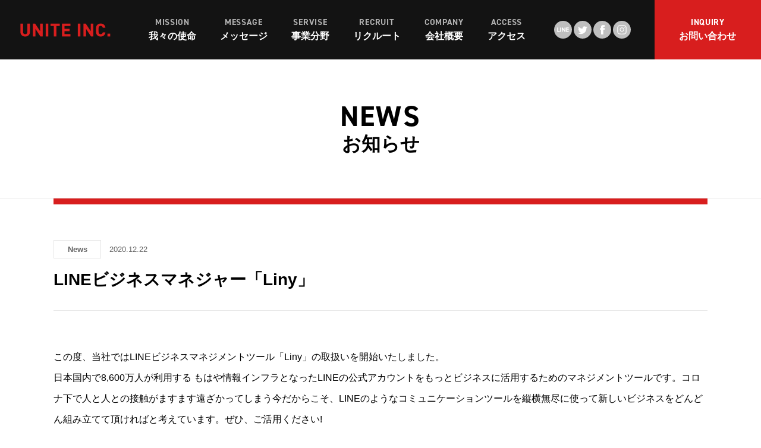

--- FILE ---
content_type: text/html; charset=UTF-8
request_url: https://www.unite-sapporo.jp/news/2020/12/22/57/
body_size: 9929
content:
<!DOCTYPE html>
<html lang="ja" class="ua_pc">
<head prefix="og: http://ogp.me/ns# fb: http://ogp.me/ns/fb# article: http://ogp.me/ns/article#">
<meta charset="UTF-8">

<!-- Google Tag Manager -->
<script>(function(w,d,s,l,i){w[l]=w[l]||[];w[l].push({'gtm.start':
new Date().getTime(),event:'gtm.js'});var f=d.getElementsByTagName(s)[0],
j=d.createElement(s),dl=l!='dataLayer'?'&l='+l:'';j.async=true;j.src=
'https://www.googletagmanager.com/gtm.js?id='+i+dl;f.parentNode.insertBefore(j,f);
})(window,document,'script','dataLayer','GTM-NXMQ77D');</script>
<!-- End Google Tag Manager -->
<title>LINEビジネスマネジャー「Liny」｜お知らせ｜UNITE INC.</title>
<meta name="description" content="この度、当社ではLINEビジネスマネジメントツール「Liny」の取扱いを開始いたしました。 日本国内で8,600万人が利用する もはや情報インフラとなったLINEの公式アカウントをもっとビジネスに活用するためのマネジメントツールです。コロナ下で人と人との接触がますます遠ざかってしまう今だからこそ、LINEのようなコミュニケーションツールを縦横無尽に使って新しいビジネスをどんどん組み立てて頂ければと...">
<meta name="keywords" content="">
<meta name="viewport" content="width=device-width,initial-scale=1.0">
<meta name="format-detection" content="telephone=no">

<!-- font -->
<link rel="stylesheet" href="https://use.typekit.net/cqz0wjo.css">
<!-- /font -->

<!-- css -->
<link href="https://www.unite-sapporo.jp/common/css/template.css?1608540652" rel="stylesheet">
<link href="https://www.unite-sapporo.jp/common/js/magnific/magnific-popup.css?1583592585" rel="stylesheet">
<link href="https://www.unite-sapporo.jp/css/news.css?1593821661" rel="stylesheet">
<link href="https://www.unite-sapporo.jp/css/wp.css?1593812966" rel="stylesheet">
<!-- / css -->

<!-- script -->
<script src="https://www.unite-sapporo.jp/common/js/jquery-3.5.1.min.js" defer></script>
<script src="https://www.unite-sapporo.jp/common/js/site.js?1594084587" defer></script>
<script src="https://www.unite-sapporo.jp/common/js/magnific/jquery.magnific-popup.min.js?1583592585" defer></script>
<script src="https://www.unite-sapporo.jp/common/js/magnific.js?1583592585" defer></script>
<!-- / script -->

<!-- ogp -->
<meta property="og:title" content="LINEビジネスマネジャー「Liny」｜お知らせ｜UNITE INC.">
<meta property="og:type" content="article">
<meta property="og:url" content="https://www.unite-sapporo.jp/news/2020/12/22/57/">
<meta property="og:image" content="https://www.unite-sapporo.jp/ogp.png">
<meta property="og:image:width" content="1200">
<meta property="og:image:height" content="630">
<meta property="og:site_name" content="UNITE INC.">
<meta property="og:description" content="この度、当社ではLINEビジネスマネジメントツール「Liny」の取扱いを開始いたしました。 日本国内で8,600万人が利用する もはや情報インフラとなったLINEの公式アカウントをもっとビジネスに活用するためのマネジメントツールです。コロナ下で人と人との接触がますます遠ざかってしまう今だからこそ、LINEのようなコミュニケーションツールを縦横無尽に使って新しいビジネスをどんどん組み立てて頂ければと...">
<!-- / ogp -->

<link href="https://www.unite-sapporo.jp/news/2020/12/22/57/" rel="canonical">

<script type="application/ld+json">
{"@context":"http:\/\/schema.org","@type":"BreadcrumbList","itemListElement":[{"@type":"ListItem","position":"1","name":"HOME","item":"https:\/\/www.unite-sapporo.jp\/"},{"@type":"ListItem","position":2,"name":"お知らせ","item":"https:\/\/www.unite-sapporo.jp\/news\/"},{"@type":"ListItem","position":3,"name":"LINEビジネスマネジャー「Liny」","item":"https:\/\/www.unite-sapporo.jp\/news\/2020\/12\/22\/57\/"}]}
</script>



</head>


<body class="page-news">


<!-- Google Tag Manager (noscript) -->
<noscript><iframe src="https://www.googletagmanager.com/ns.html?id=GTM-NXMQ77D"
height="0" width="0" style="display:none;visibility:hidden"></iframe></noscript>
<!-- End Google Tag Manager (noscript) -->


<a id="top" tabindex="-1"></a>
<header id="header" class="mw">
	<p class="logo xw"><a href="https://www.unite-sapporo.jp/"><img src="https://www.unite-sapporo.jp/common/images/logo.png" alt="UNITE INC." width="160" height="30"></a></p>

	<p class="nav_btn sp"><a href="#"></a></p>
	<p class="nav_close"></p>

	<nav>
		<ul class="gnav">
			<li><a href="https://www.unite-sapporo.jp/#MISSION"><span>
				<span class="ff_en">MISSION</span>
				<span class="ja">我々の使命</span>
			</span></a></li>
			<li><a href="https://www.unite-sapporo.jp/#MESSAGE"><span>
				<span class="ff_en">MESSAGE</span>
				<span class="ja">メッセージ</span>
			</span></a></li>
			<li><a href="https://www.unite-sapporo.jp/#SERVISE"><span>
				<span class="ff_en">SERVISE</span>
				<span class="ja">事業分野</span>
			</span></a></li>
			<li><a href="https://www.unite-sapporo.jp/#RECRUIT"><span>
				<span class="ff_en">RECRUIT</span>
				<span class="ja">リクルート</span>
			</span></a></li>
			<li><a href="https://www.unite-sapporo.jp/#COMPANY"><span>
				<span class="ff_en">COMPANY</span>
				<span class="ja">会社概要</span>
			</span></a></li>
			<li><a href="https://www.unite-sapporo.jp/#ACCESS"><span>
				<span class="ff_en">ACCESS</span>
				<span class="ja">アクセス</span>
			</span></a></li>
		<!-- /.gnav --></ul>


		<ul class="sns-icon">
			<li><a href="https://page.line.me/795eafsz" target="_blank" class="line"><svg role="img">
				<title>LINE</title>
				<use xmlns:xlink="http://www.w3.org/1999/xlink" xlink:href="https://www.unite-sapporo.jp/common/images/icon.svg#icon-line"></use>
			</svg></a></li>
			<li><a href="https://twitter.com/yuku888" target="_blank" class="tw"><svg role="img">
				<title>twitter</title>
				<use xmlns:xlink="http://www.w3.org/1999/xlink" xlink:href="https://www.unite-sapporo.jp/common/images/icon.svg#icon-tw"></use>
			</svg></a></li>
			<li><a href="https://www.facebook.com/Unite-INC-133892126680560/" target="_blank" class="fb"><svg role="img">
				<title>fafcebook</title>
				<use xmlns:xlink="http://www.w3.org/1999/xlink" xlink:href="https://www.unite-sapporo.jp/common/images/icon.svg#icon-fb"></use>
			</svg></a></li>
			<li><a href="https://www.instagram.com/unite.inc/?hl=ja" target="_blank" class="ig"><svg role="img">
				<title>Instagram</title>
				<use xmlns:xlink="http://www.w3.org/1999/xlink" xlink:href="https://www.unite-sapporo.jp/common/images/icon.svg#icon-ig"></use>
			</svg></a></li>
		<!-- /.sns-icon --></ul>

		<ul class="inq hv_wh">
			<li><a href="https://www.unite-sapporo.jp/inquiry/"><span>
				<span class="ff_en">INQUIRY</span>
				<span class="ja">お問い合わせ</span>
			</span></a></li>
		<!-- /.inq --></ul>
	</nav>
<!-- /#header --></header>

<main role="main" id="container" class="mw">






	<div>
		<div class="page_title">
			<p class="ff_en">NEWS</p>
			<p class="title">お知らせ</p>
		<!-- /.page_title --></div>

		<article class="entry_detail w sp_pd">
			<header>
				<p class="cat">News</p>
				<time>2020.12.22</time>

				<h1>LINEビジネスマネジャー「Liny」</h1>
			</header>

			<div class="entry_body row">
<p>この度、当社ではLINEビジネスマネジメントツール「Liny」の取扱いを開始いたしました。<br />
日本国内で8,600万人が利用する もはや情報インフラとなったLINEの公式アカウントをもっとビジネスに活用するためのマネジメントツールです。コロナ下で人と人との接触がますます遠ざかってしまう今だからこそ、LINEのようなコミュニケーションツールを縦横無尽に使って新しいビジネスをどんどん組み立てて頂ければと考えています。ぜひ、ご活用ください!<br />
<a href="https://www.unite-sapporo.jp/liny/">「Liny」の詳細はこちら</a></p>
			</div>

			<div class="back_btn"><a href="https://www.unite-sapporo.jp/news/" class="box_btn">一覧へ戻る</a></div>
		</article>
	</div>




<!-- /#container --></main>

<footer id="footer" class="mw">
	<p id="pagetop"><a href="#top"></a></p>

	<div class="info xw">
		<p class="logo"><a href="https://www.unite-sapporo.jp/"><img src="https://www.unite-sapporo.jp/common/images/logo_w.png" alt="UNITE INC." width="160" height="30"></a></p>
		<dl class="sns">
			<dt class="ff_en">SNS</dt>
			<dd>

		<ul class="sns-icon">
			<li><a href="https://page.line.me/795eafsz" target="_blank" class="line"><svg role="img">
				<title>LINE</title>
				<use xmlns:xlink="http://www.w3.org/1999/xlink" xlink:href="https://www.unite-sapporo.jp/common/images/icon.svg#icon-line"></use>
			</svg></a></li>
			<li><a href="https://twitter.com/yuku888" target="_blank" class="tw"><svg role="img">
				<title>twitter</title>
				<use xmlns:xlink="http://www.w3.org/1999/xlink" xlink:href="https://www.unite-sapporo.jp/common/images/icon.svg#icon-tw"></use>
			</svg></a></li>
			<li><a href="https://www.facebook.com/Unite-INC-133892126680560/" target="_blank" class="fb"><svg role="img">
				<title>fafcebook</title>
				<use xmlns:xlink="http://www.w3.org/1999/xlink" xlink:href="https://www.unite-sapporo.jp/common/images/icon.svg#icon-fb"></use>
			</svg></a></li>
			<li><a href="https://www.instagram.com/unite.inc/?hl=ja" target="_blank" class="ig"><svg role="img">
				<title>Instagram</title>
				<use xmlns:xlink="http://www.w3.org/1999/xlink" xlink:href="https://www.unite-sapporo.jp/common/images/icon.svg#icon-ig"></use>
			</svg></a></li>
		<!-- /.sns-icon --></ul>
			</dd>
		<!-- /.sns --></dl>
	<!-- /.info --></div>

	<small>Copyright(C) UNITE INC. All Rights Reserved. </small>

<!-- /#footer --></footer>


</body>
</html>


</body>
</html>

--- FILE ---
content_type: text/css
request_url: https://www.unite-sapporo.jp/common/css/template.css?1608540652
body_size: 37213
content:
@charset "utf-8";

body,div,dl,dt,dd,ul,ol,li,h1,h2,h3,h4,h5,h6,pre,form,fieldset,p,blockquote,th,td,main,figure{margin:0;padding:0}table{font-size:100%;font-family:inherit}fieldset,img{border:0}img,svg{vertical-align:middle}address,caption,cite,code,dfn,em,th,var{font-style:normal;font-weight:400}ol,ul{list-style:none}caption,th{text-align:left}h1,h2,h3,h4,h5,h6{font-size:100%}q:before,q:after{content:''}abbr,acronym{border:0}select,input,textarea{font-size:100%}header,footer,nav,main,section,article,figure,aside{display:block}.clearfix:after,.row:after{content:"";display:table;clear:both}.fl{float:left}.fr{float:right}@media screen and (min-width: 769px),print{.pc_fl{float:left}.pc_fr{float:right}}@media screen and (max-width: 768px){.sp_fl{float:left}.sp_fr{float:right}}.tal{text-align:left}.tac{text-align:center}.tar{text-align:right}@media screen and (min-width: 769px),print{.pc_tal{text-align:left}.pc_tac{text-align:center}.pc_tar{text-align:right}}@media screen and (max-width: 768px){.sp_tal{text-align:left}.sp_tac{text-align:center}.sp_tar{text-align:right}}.m00{margin:0!important}.mb00{margin-bottom:0!important}.mb05{margin-bottom:5px!important}.mb08{margin-bottom:8px!important}.mb10{margin-bottom:10px!important}.mb15{margin-bottom:15px!important}.mb20{margin-bottom:20px!important}.mb25{margin-bottom:25px!important}.mb30{margin-bottom:30px!important}.mb35{margin-bottom:35px!important}.mb40{margin-bottom:40px!important}.mb45{margin-bottom:45px!important}.mb50{margin-bottom:50px!important}.mt00{margin-top:0!important}.mt05{margin-top:5px!important}.mt08{margin-top:8px!important}.mt10{margin-top:10px!important}.mt15{margin-top:15px!important}.mt20{margin-top:20px!important}.mt25{margin-top:25px!important}.mt30{margin-top:30px!important}.mt35{margin-top:35px!important}.mt40{margin-top:40px!important}.mt45{margin-top:45px!important}.mt50{margin-top:50px!important}@media screen and (min-width: 769px),print{.pc_m00{margin:0!important}.pc_mb00{margin-bottom:0!important}.pc_mb05{margin-bottom:5px!important}.pc_mb08{margin-bottom:8px!important}.pc_mb10{margin-bottom:10px!important}.pc_mb15{margin-bottom:15px!important}.pc_mb20{margin-bottom:20px!important}.pc_mb25{margin-bottom:25px!important}.pc_mb30{margin-bottom:30px!important}.pc_mb35{margin-bottom:35px!important}.pc_mb40{margin-bottom:40px!important}.pc_mb45{margin-bottom:45px!important}.pc_mb50{margin-bottom:50px!important}.pc_mt00{margin-top:0!important}.pc_mt05{margin-top:5px!important}.pc_mt08{margin-top:8px!important}.pc_mt10{margin-top:10px!important}.pc_mt15{margin-top:15px!important}.pc_mt20{margin-top:20px!important}.pc_mt25{margin-top:25px!important}.pc_mt30{margin-top:30px!important}.pc_mt35{margin-top:35px!important}.pc_mt40{margin-top:40px!important}.pc_mt45{margin-top:45px!important}.pc_mt50{margin-top:50px!important}}@media screen and (max-width: 768px){.sp_m00{margin:0!important}.sp_mb00{margin-bottom:0!important}.sp_mb05{margin-bottom:5px!important}.sp_mb08{margin-bottom:8px!important}.sp_mb10{margin-bottom:10px!important}.sp_mb15{margin-bottom:15px!important}.sp_mb20{margin-bottom:20px!important}.sp_mb25{margin-bottom:25px!important}.sp_mb30{margin-bottom:30px!important}.sp_mb35{margin-bottom:35px!important}.sp_mb40{margin-bottom:40px!important}.sp_mb45{margin-bottom:45px!important}.sp_mb50{margin-bottom:50px!important}.sp_mt00{margin-top:0!important}.sp_mt05{margin-top:5px!important}.sp_mt08{margin-top:8px!important}.sp_mt10{margin-top:10px!important}.sp_mt15{margin-top:15px!important}.sp_mt20{margin-top:20px!important}.sp_mt25{margin-top:25px!important}.sp_mt30{margin-top:30px!important}.sp_mt35{margin-top:35px!important}.sp_mt40{margin-top:40px!important}.sp_mt45{margin-top:45px!important}.sp_mt50{margin-top:50px!important}}.p00{padding:0!important}.pb00{padding-bottom:0!important}.pb05{padding-bottom:5px!important}.pb08{padding-bottom:8px!important}.pb10{padding-bottom:10px!important}.pb15{padding-bottom:15px!important}.pb20{padding-bottom:20px!important}.pb25{padding-bottom:25px!important}.pb30{padding-bottom:30px!important}.pb35{padding-bottom:35px!important}.pb40{padding-bottom:40px!important}.pb45{padding-bottom:45px!important}.pb50{padding-bottom:50px!important}.pt00{padding-top:0!important}.pt05{padding-top:5px!important}.pt08{padding-top:8px!important}.pt10{padding-top:10px!important}.pt15{padding-top:15px!important}.pt20{padding-top:20px!important}.pt25{padding-top:25px!important}.pt30{padding-top:30px!important}.pt35{padding-top:35px!important}.pt40{padding-top:40px!important}.pt45{padding-top:45px!important}.pt50{padding-top:50px!important}@media screen and (min-width: 769px),print{.pc_p00{padding:0!important}.pc_pb00{padding-bottom:0!important}.pc_pb05{padding-bottom:5px!important}.pc_pb08{padding-bottom:8px!important}.pc_pb10{padding-bottom:10px!important}.pc_pb15{padding-bottom:15px!important}.pc_pb20{padding-bottom:20px!important}.pc_pb25{padding-bottom:25px!important}.pc_pb30{padding-bottom:30px!important}.pc_pb35{padding-bottom:35px!important}.pc_pb40{padding-bottom:40px!important}.pc_pb45{padding-bottom:45px!important}.pc_pb50{padding-bottom:50px!important}.pc_pt00{padding-top:0!important}.pc_pt05{padding-top:5px!important}.pc_pt08{padding-top:8px!important}.pc_pt10{padding-top:10px!important}.pc_pt15{padding-top:15px!important}.pc_pt20{padding-top:20px!important}.pc_pt25{padding-top:25px!important}.pc_pt30{padding-top:30px!important}.pc_pt35{padding-top:35px!important}.pc_pt40{padding-top:40px!important}.pc_pt45{padding-top:45px!important}.pc_pt50{padding-top:50px!important}}@media screen and (max-width: 768px){.sp_p00{padding:0!important}.sp_pb00{padding-bottom:0!important}.sp_pb05{padding-bottom:5px!important}.sp_pb08{padding-bottom:8px!important}.sp_pb10{padding-bottom:10px!important}.sp_pb15{padding-bottom:15px!important}.sp_pb20{padding-bottom:20px!important}.sp_pb25{padding-bottom:25px!important}.sp_pb30{padding-bottom:30px!important}.sp_pb35{padding-bottom:35px!important}.sp_pb40{padding-bottom:40px!important}.sp_pb45{padding-bottom:45px!important}.sp_pb50{padding-bottom:50px!important}.sp_pt00{padding-top:0!important}.sp_pt05{padding-top:5px!important}.sp_pt08{padding-top:8px!important}.sp_pt10{padding-top:10px!important}.sp_pt15{padding-top:15px!important}.sp_pt20{padding-top:20px!important}.sp_pt25{padding-top:25px!important}.sp_pt30{padding-top:30px!important}.sp_pt35{padding-top:35px!important}.sp_pt40{padding-top:40px!important}.sp_pt45{padding-top:45px!important}.sp_pt50{padding-top:50px!important}}


/* ========================================================
	template.css => テンプレート用CSS
======================================================== */
html {
	font-size: 62.5%;
}
body {
	background-color: #fff;
	font-size: 10px;
	font-size: 1rem;
	line-height: 1.8;
	color: #000000;
	word-wrap: break-word;
	overflow-wrap: break-word;

	font-family: "游ゴシック", YuGothic, "Hiragino Kaku Gothic ProN", "ヒラギノ角ゴ ProN", "Hiragino Kaku Gothic Pro", "ヒラギノ角ゴ Pro W3", "メイリオ", "Meiryo", Verdana, Arial, Helvetica, sans-serif;
	font-weight: 400;
	-webkit-text-size-adjust: 100%;
	text-size-adjust: 100%;
}
*,
*::before,
*::after {
	-webkit-box-sizing: border-box;
	-moz-box-sizing: border-box;
	box-sizing: border-box;
}

table {
	border-collapse: collapse;
	border-spacing: 0;
	line-height: 1.8;
}
a[href] {
	color: #000000;
	text-decoration: underline;
	outline: none;
}
a[href]:hover {
	text-decoration: none;
}
a[href].a_reverse,
.a_reverse a[href] {
	text-decoration: none;
}
@media screen and (min-width: 769px) {
	a[href].a_reverse:hover,
	.a_reverse a[href]:hover {
		text-decoration: underline;
	}
}

a[href^="http"],
a[href^="mailto:"] {
	/*display: inline-block;*/
	word-break: break-all;
	word-wrap : break-word;
	overflow-wrap : break-word;
}

label {
	cursor: pointer;
}
input, select, textarea, button {
	-webkit-appearance: none;
	-moz-appearance: none;
	appearance: none;
	max-width: 100%;
	margin: 0;
	border-radius: 0;
	vertical-align: middle;
	font-family: inherit;
	outline: none;
	font-size: 100%;
}
::-webkit-input-placeholder {
	color: #ccc;
}
:-ms-input-placeholder {
	color: #ccc;
}
::-moz-placeholder {
	color: #ccc;
}
select::-ms-expand {
	display: none;
}

button {
	cursor: pointer;
}
iframe {
	max-width: 100%;
	vertical-align: middle;
}

.hidden {
	display: none;
}
.slick-slider * {
	outline: none;
}
@media screen and (min-width: 769px), print {
}
@media screen and (max-width: 768px) {
	body {
		font-family: "Hiragino Kaku Gothic ProN", "ヒラギノ角ゴ ProN", "Hiragino Kaku Gothic Pro", "ヒラギノ角ゴ Pro W3", "メイリオ", "Meiryo", Verdana, Arial, Helvetica, sans-serif;
	}
	img {
		max-width: 100%;
		height: auto;
	}
}


/* pc / sp
============================================================================================================ */
.sp,
.sps {
	display: none !important;
}
@media screen and (min-width: 769px), print {
	.pc_break {
		position: relative;
		display: block;
		height: 0;
		overflow: hidden;
	}
	.pc_hidden {
		position: relative;
		overflow: hidden;
		display: block;
		height: 0;
	}
}
@media screen and (max-width: 768px) {
	.pc {
		display: none !important;
	}
	.sp {
		display: block !important;
	}
	img.sp, span.sp, br.sp, em.sp, strong.sp {
		display: inline !important;
	}
	td.sp, th.sp {
		display: table-cell !important;
	}
	.sp_break {
		position: relative;
		display: block;
		height: 0;
		overflow: hidden;
	}
}
@media screen and (max-width: 370px) {
	.sps {
		display: block !important;
	}
	img.sps, spsan.sps, br.sps, em.sps, strong.sps {
		display: inline !important;
	}
	.sps_non {
		display: none !important;
	}
}

/* transition
============================================================================================================ */
@media screen and (min-width: 769px) {
	body.init a[href],
	body.init a[href]::before,
	body.init a[href]::after,
	body.init button,
	body.init button::before,
	body.init button::after,
	body.init .basic_trs,
	body.init .basic_trs::before,
	body.init .basic_trs::after,
	body.init .basic_trs *,
	body.init .basic_trs *::before,
	body.init .basic_trs *::after {
		-webkit-transition: color 0.2s ease-in-out, background 0.2s ease-in-out, border 0.2s ease-in-out, opacity 0.2s ease-in-out;
		-o-transition: color 0.2s ease-in-out, background 0.2s ease-in-out, border 0.2s ease-in-out, opacity 0.2s ease-in-out;
		transition: color 0.2s ease-in-out, background 0.2s ease-in-out, border 0.2s ease-in-out, opacity 0.2s ease-in-out;
	}
	body.init a svg {
		-webkit-transition: fill 0.2s ease-in-out;
		-o-transition: fill 0.2s ease-in-out;
		transition: fill 0.2s ease-in-out;
	}
}


/* font family
============================================================================================================ */
.ff_en {
	font-family: din-2014, sans-serif;
	font-weight: 700;
	font-style: normal;
}


/* color
============================================================================================================ */
.c_theme {
}

/* font
============================================================================================================ */
.fwb {
	font-weight: bold;
}
.fwn {
	font-weight: normal;
}


/* display
============================================================================================================ */
.db {
	display: block;
}
.dib {
	display: inline-block;
}

/* position
============================================================================================================ */
.pos-r {
	position: relative;
}

/* object-fit
============================================================================================================ */
img.of {
	object-fit: cover;
}

/* hover
============================================================================================================ */
@media screen and (min-width: 769px), print {
	a.hv_wh,
	button.hv_wh,
	a .hv_wh,
	.hv_wh a {
		position: relative;
		display: inline-block;
		vertical-align: middle;
		overflow: hidden;
	}
	a.hv_wh::after,
	button.hv_wh::after,
	a .hv_wh::after,
	.hv_wh a::after {
		content: "";
		position: absolute;
		left: 0;
		right: 0;
		top: 0;
		bottom: 0;
		background-color: rgba(255,255,255,0);
		z-index: 3;
	}
	body.init a.hv_wh::after,
	body.init button.hv_wh::after,
	body.init a .hv_wh::after,
	body.init .hv_wh a::after {
		-webkit-transition: background 0.2s;
		-o-transition: background 0.2s;
		transition: background 0.2s;
	}
	a[href].hv_wh:hover::after,
	button.hv_wh:hover::after,
	a[href]:hover .hv_wh::after,
	.hv_wh a[href]:hover::after {
		background-color: rgba(255,255,255,0.3);
	}
	a[href].hv_wh.a20:hover::after,
	button.hv_wh.a20:hover::after,
	a[href]:hover .hv_wh.a20::after,
	.hv_wh.a20 a[href]:hover::after {
		background-color: rgba(255,255,255,0.2);
	}
	a[href].hv_wh.a10:hover::after,
	button.hv_wh.a10:hover::after,
	a[href]:hover .hv_wh.a10::after,
	.hv_wh.a10 a[href]:hover::after {
		background-color: rgba(255,255,255,0.1);
	}

	body.init a[href] .hv_op {
		-webkit-transition: opacity 0.2s;
		-o-transition: opacity 0.2s;
		transition: opacity 0.2s;
	}
	a[href].hv_op:hover,
	a[href]:hover .hv_op,
	button.hv_op:hover,
	.hv_op a[href]:hover {
		opacity: 0.7;
	}
	a[href].hv_op.a20:hover,
	a[href]:hover .hv_op.a20,
	.hv_op.a20 a[href]:hover {
		opacity: 0.8;
	}
	a[href].hv_op.a10:hover,
	a[href]:hover .hv_op.a10,
	.hv_op.a10 a[href]:hover {
		opacity: 0.9;
	}
	a[href].hv_op.a50:hover,
	a[href]:hover .hv_op.a50,
	.hv_op.a50 a[href]:hover {
		opacity: 0.5;
	}
}

.hv_zoom {
	position: relative;
	display: block;
	overflow: hidden;
}
.hv_zoom > * {
	position: absolute;
	top: 0;
	right: 0;
	left: 0;
	bottom: 0;
	background-repeat: no-repeat;
	background-position: 50%;
	-webkit-background-size: cover;
	background-size: cover;
}
@media screen and (min-width: 769px), print {
	body.init a[href].hv_zoom > *,
	body.init a[href] .hv_zoom > * {
		-webkit-transition: -webkit-transform 0.6s, opacity .3s;
		-o-transition: -o-transform 0.6s, opacity .3s;
		transition: transform 0.6s, opacity .3s;
	}
	a[href]:hover .hv_zoom.s > * {
		-webkit-transform: scale(1.03);
		-ms-transform: scale(1.03);
		-o-transform: scale(1.03);
		transform: scale(1.03);
	}
	a[href]:hover.hv_zoom > *,
	a[href]:hover .hv_zoom > * {
		-webkit-transform: scale(1.05);
		-ms-transform: scale(1.05);
		-o-transform: scale(1.05);
		transform: scale(1.05);
	}
}


/* target
============================================================================================================ */
.target {
	display: block;
	position: relative;
	width: 1px;
	top: -80px;
}
.target.pt {
	top: -100px;
}
@media screen and (max-width: 768px) {
	.target {
		top: -50px;
	}
	.target.pt {
		top: -70px;
	}
}



/* w
============================================================================================================ */
.w {
	position: relative;
}
@media screen and (min-width: 769px), print {
	.w {
		width: 1100px;
		margin: 0 auto;
	}
	.mw {
		min-width: 1140px;
	}
	.xw {
		position: relative;
		max-width: 1430px;
		padding-left: 30px;
		padding-right: 30px;
		margin: 0 auto;
	}
}
@media screen and (max-width: 768px) {
}


/* spパディング
============================================================================================================ */
@media screen and (max-width: 768px) {
	.sp_pd {
		padding-left: 5vw !important;
		padding-right: 5vw !important;
	}
	.sp_full {
		margin-left: -5vw !important;
		margin-right: -5vw !important;
	}
	.sp_full_l {
		margin-left: -5vw !important;
	}
	.sp_full_r {
		margin-right: -5vw !important;
	}
}

/* sns-icon
============================================================================================================ */
.sns-icon {
	display: -webkit-flex;
	display: -moz-flex;
	display: -ms-flex;
	display: -o-flex;
	display: flex;
	justify-content: center;
}
.sns-icon li {
	margin-left: 3px;
}
.sns-icon a {
	display: -webkit-flex !important;
	display: -moz-flex !important;
	display: -ms-flex !important;
	display: -o-flex !important;
	display: flex !important;
	justify-content: center;
	-ms-align-items: center;
	align-items: center;
	width: 30px !important;
	height: 30px !important;
	padding: 0 !important;
	background-color: #bfbfbf;
	border-radius: 100%;
}
.sns-icon a svg {
	width: 16px;
	height: 16px;
	fill: #fff;
}
.sns-icon a.line svg {
	width: 20px;
	height: 20px;
}
.sns-icon a.no-link {
	opacity: .5;
}
@media screen and (min-width: 769px), print {
	.sns-icon a[href].line:hover {
		background-color: #1dcd00 !important;
	}
	.sns-icon a[href].tw:hover {
		background-color: #00acee !important;
	}
	.sns-icon a[href].fb:hover {
		background-color: #3b5998 !important;
	}
	.sns-icon a[href].ig:hover {
		background-color: #d93177 !important;
	}
}


/* header
============================================================================================================ */
#header {
	position: fixed;
	top: 0;
	left: 0;
	right: 0;
	background-color: #131313;
	z-index: 1000;
}
@media print {
	#header {
		position: absolute;
	}
}
@media screen and (min-width: 769px), print {
	#header {
		-webkit-transform: translate3d(0, 0, 0);
		-ms-transform: translate3d(0, 0, 0);
		-o-transform: translate3d(0, 0, 0);
		transform: translate3d(0, 0, 0);
	}
	#header .logo {
		display: -webkit-flex;
		display: -moz-flex;
		display: -ms-flex;
		display: -o-flex;
		display: flex;
		-ms-align-items: center;
		align-items: center;
		height: 100px;
		padding-left: 20px;
	}
	#header .logo a {
	}

	#header nav {
		position: absolute;
		top: 0;
		right: 0;
		display: -webkit-flex;
		display: -moz-flex;
		display: -ms-flex;
		display: -o-flex;
		display: flex;
	}
	#header nav ul {
		display: -webkit-flex;
		display: -moz-flex;
		display: -ms-flex;
		display: -o-flex;
		display: flex;
	}
	#header nav ul li {
		position: relative;
		display: -webkit-flex;
		display: -moz-flex;
		display: -ms-flex;
		display: -o-flex;
		display: flex;
		-ms-align-items: center;
		align-items: center;
		height: 100px;
	}
	#header nav ul a {
		position: relative;
		display: -webkit-flex;
		display: -moz-flex;
		display: -ms-flex;
		display: -o-flex;
		display: flex;
		-ms-align-items: center;
		align-items: center;
		justify-content: center;
		padding: 0 15px;
		height: 100%;
		text-decoration: none;
		font-weight: bold;
		font-size: 1.6rem;
		line-height: 1.4;
		color: #fff;
		text-align: center;
	}
	#header nav ul a .ff_en {
		display: block;
		margin-bottom: 3px;
		color: #b2b2b2;
		font-size: 1.4rem;
		letter-spacing: .05em;
	}
	#header nav .gnav a::after {
		content: "";
		position: absolute;
		right: 15px;
		left: 15px;
		top: 50%;
		margin-top: 30px;
		border-bottom: 2px solid;
		-webkit-transition: -webkit-transform .2s, opacity .2s;
		-o-transition: -o-transform .2s, opacity .2s;
		transition: transform .2s, opacity .2s;
		opacity: 0;
		pointer-events: none;
	}
	#header nav .gnav a[href]:hover::after,
	#header nav .gnav a[href].current::after {
		-webkit-transform: translateY(-5px);
		-ms-transform: translateY(-5px);
		-o-transform: translateY(-5px);
		transform: translateY(-5px);
		opacity: 1;
	}
	#header nav .sns-icon {
		margin-left: 15px;
	}
	#header nav .inq {
		margin-left: 20px;
	}
	#header nav .inq a {
		min-width: 150px;
		max-width: 230px;
		width: 13vw;
		background-color: #d81e1e;
		color: #fff;
	}
	#header nav .inq a .ff_en {
		color: #fff;
	}
}
@media screen and (min-width: 1200px) {
	#header nav .gnav a {
		padding: 0 18px;
	}
	#header nav .gnav a::after {
		right: 18px;
		left: 18px;
	}
}
@media screen and (min-width: 1240px) {
	#header .logo {
		padding-left: 30px;
	}
	#header nav .sns-icon {
		margin-left: 25px;
	}
	#header nav .inq {
		margin-left: 30px;
	}
}
@media screen and (min-width: 1280px) {
	#header nav .gnav a {
		padding: 0 20px;
	}
	#header nav .gnav a::after {
		right: 20px;
		left: 20px;
	}
	#header nav .inq a {
		width: 14vw;
	}
	#header nav .inq {
		margin-left: 40px;
	}
}
@media screen and (min-width: 1320px) {
	#header nav .gnav a {
		padding: 0 22px;
	}
	#header nav .gnav a::after {
		right: 22px;
		left: 22px;
	}
}
@media screen and (min-width: 1360px) {
	#header nav .gnav a {
		padding: 0 25px;
	}
	#header nav .gnav a::after {
		right: 25px;
		left: 25px;
	}
}
@media screen and (min-width: 1400px) {
	#header nav .inq {
		margin-left: 50px;
	}
	#header nav .inq a {
		width: 15vw;
	}
}
@media screen and (min-width: 769px) {
	body.init #header .logo,
	body.init #header nav ul li {
		-webkit-transition: height 0.3s;
		-o-transition: height 0.3s;
		transition: height 0.3s;
	}
	body.init.head-min #header .logo,
	body.init.head-min #header nav ul li {
		-webkit-transition: height 0.5s ease-in-out;
		-o-transition: height 0.5s ease-in-out;
		transition: height 0.5s ease-in-out;
	}
	.head-min #header .logo,
	.head-min #header nav ul li {
		height: 80px;
	}
	.head-min #header nav ul a {
		color: #fff;
	}
}
@media screen {
	body.init #header {
		transition: background 0.3s;
	}
	body.init.head-min #header {
		-webkit-transition: background 0.5s ease-in-out;
		-o-transition: background 0.5s ease-in-out;
		transition: background 0.5s ease-in-out;
	}
	.head-min #header {
		background-color: #131313;
	}
}

@media screen and (max-width: 768px) {
	#header {
		height: 50px;
	}
	#header .logo {
		position: relative;
		float: left;
		z-index: 3;
	}
	#header .logo a {
		display: -webkit-flex;
		display: -moz-flex;
		display: -ms-flex;
		display: -o-flex;
		display: flex;
		-ms-align-items: center;
		align-items: center;
		height: 50px;
		padding: 0 15px;
	}
	#header .logo a img {
	}

	/* nav_btn */
	#header .nav_btn {
		position: absolute;
		right: 0;
		top: 0;
		width: 50px;
		height: 50px;
		z-index: 1000;
	}
	#header .nav_btn a {
		position: relative;
		display: block;
		height: 50px;
	}
	#header .nav_btn:before,
	#header .nav_btn a::before,
	#header .nav_btn a::after {
		content: "";
		position: absolute;
		left: 50%;
		top: 50%;
		width: 24px;
		margin-top: -1px;
		margin-left: -12px;
		border-top: 2px solid #d81e1e;
	}
	body.init #header .nav_btn:before,
	body.init #header .nav_btn a::before,
	body.init #header .nav_btn a::after {
		-webkit-transition: all 0.3s ease-in-out;
		-o-transition: all 0.3s ease-in-out;
		transition: all 0.3s ease-in-out;
	}
	#header .nav_btn a::before {
		-webkit-transform: translateY(-7px);
		-ms-transform: translateY(-7px);
		-o-transform: translateY(-7px);
		transform: translateY(-7px);
	}
	#header .nav_btn a::after {
		-webkit-transform: translateY(7px);
		-ms-transform: translateY(7px);
		-o-transform: translateY(7px);
		transform: translateY(7px);
	}
	#header .nav_close {
		position: fixed;
		top: 0;
		right: 0;
		left: 0;
		background-color: rgba(0,0,0,.3);
		opacity: 0;
		pointer-events: none;
		z-index: 900;
	}

	/* nav_btn open */
	#header.open .nav_btn::before,
	#header.open .nav_btn a::before,
	#header.open .nav_btn a::after {
		border-color: #fff !important;
	}
	#header.open .nav_btn::before {
		opacity: 0;
	}
	#header.open .nav_btn a::before {
		-webkit-transform: translateY(0) rotate(45deg);
		-ms-transform: translateY(0) rotate(45deg);
		transform: translateY(0) rotate(45deg);
	}
	#header.open .nav_btn a::after {
		-webkit-transform: translateY(0) rotate(-45deg);
		-ms-transform: translateY(0) rotate(-45deg);
		transform: translateY(0) rotate(-45deg);
	}
	#header.open .nav_close {
		opacity: 1;
		overflow-y: scroll;
		-webkit-overflow-scrolling: touch;
		pointer-events: auto;
	}

	/* showed */
	#header.showed .nav_close {
		bottom: 0;
		-webkit-transition: opacity .3s;
		-o-transition: opacity .3s;
		transition: opacity .3s;
	}

	/* nav */
	#header nav {
		position: fixed;
		top: 0;
		right: 0;
		bottom: 0;
		display: -webkit-flex;
		display: -moz-flex;
		display: -ms-flex;
		display: -o-flex;
		display: flex;
		-webkit-flex-direction: column;
		-moz-flex-direction: column;
		-ms-flex-direction: column;
		-o-flex-direction: column;
		flex-direction: column;
		width: 220px;
		padding: 40px 0 30px;
		background-color: #d81e1e;
		overflow-y: scroll;
		-webkit-overflow-scrolling: touch;
		-webkit-transform: translateX(110%);
		-ms-transform: translateX(110%);
		-o-transform: translateX(110%);
		transform: translateX(110%);
		z-index: 999;
	}
	body.init #header nav {
		-webkit-transition: -webkit-transform 0.4s ease-in-out;
		-o-transition: -o-transform 0.4s ease-in-out;
		transition: transform 0.4s ease-in-out;
	}
	/* open */
	#header.open nav {
		-webkit-transform: translateX(0%);
		-ms-transform: translateX(0%);
		-o-transform: translateX(0%);
		transform: translateX(0%);
	}

	#header nav ul a {
		display: block;
		padding: 15px 0;
		text-decoration: none;
		font-weight: bold;
		font-size: 1.5rem;
		line-height: 1.4;
		color: #fff;
		text-align: center;
	}
	#header nav ul a .ff_en {
		display: block;
		margin-bottom: 3px;
		color: #fff;
		font-size: 1.2rem;
		letter-spacing: .05em;
	}
	#header nav .gnav li::after {
		content: "";
		display: block;
		margin: auto;
		width: 30px;
		margin: auto;
		border-top: 1px solid rgba(255,255,255,.2);
	}
	#header nav .sns-icon {
		margin-top: 30px;
		-webkit-order: 3;
		-moz-order: 3;
		-ms-order: 3;
		-o-order: 3;
		order: 3;
	}
	#header nav .sns-icon li {
		margin: 0 4px;
	}
	#header nav .sns-icon li a {
		background-color: #131313;
	}
}


/* footer
============================================================================================================ */
#footer {
	position: relative;
	margin-top: 120px;
	background-color: #2c2c2c;
}
@media screen and (min-width: 769px), print {
}
@media screen and (max-width: 768px) {
	#footer {
		margin-top: 50px;
	}
}


/* ページトップ
------------------------------------------------------------- */
@media print {
	#pagetop {
		display: none;
	}
}
@media screen and (min-width: 769px) {
}
@media screen and (max-width: 768px) {
}


/* info
------------------------------------------------------------- */
#footer .info .sns {
	display: -webkit-flex;
	display: -moz-flex;
	display: -ms-flex;
	display: -o-flex;
	display: flex;
	-ms-align-items: center;
	align-items: center;
}
#footer .info .sns dt {
	margin-right: 30px;
	font-size: 2.5rem;
	color: #fff;
	line-height: 1;
}
@media screen and (min-width: 769px), print {
	#footer .info {
		display: -webkit-flex;
		display: -moz-flex;
		display: -ms-flex;
		display: -o-flex;
		display: flex;
		justify-content: space-between;
		-ms-align-items: center;
		align-items: center;
		padding-top: 30px;
		padding-bottom: 30px;
	}
}
@media screen and (max-width: 768px) {
	#footer .info {
		padding: 20px ;
		text-align: center;
	}
	#footer .info .sns {
		margin-top: 20px;
		justify-content: center;
	}
	#footer .info .sns dt {
		margin-right: 10px;
		font-size: 2rem;
	}
}


/* small
------------------------------------------------------------- */
#footer small {
	display: block;
	padding: 20px;
	background-color: #262626;
	font-size: 1.3rem;
	color: #b5b5b5;
	text-align: center;
	font-weight: bold;
}
@media screen and (max-width: 768px) {
	#footer small {
		padding: 15px 0;
		font-size: 1rem;
	}
}



/* container
============================================================================================================ */
#container {
	position: relative;
	padding-top: 100px;
	font-size: 1.6rem;
	line-height: 2;
}
#container::before,
#container::after {
	content: "";
	display: table;
	clear: both;
}
@media screen and (max-width: 768px) {
	#container {
		padding-top: 50px;
		font-size: 1.3rem;
	}
}


/* ===================================================================================================================

	パーツ

=================================================================================================================== */

/* pd_block
============================================================================================================ */
.pd_block {
	padding: 100px 0;
}
@media screen and (max-width: 768px) {
	.pd_block {
		padding: 40px 0;
	}
}


/* page_title
============================================================================================================ */
.page_title {
	position: relative;
	margin-bottom: 70px;
	padding: 70px 0;
	background: #fff;
	border-bottom: 1px solid #e7e7e7;
	text-align: center;
	line-height: 1.3;
	font-size: 3.2rem;
	font-weight: bold;
}
.page_title .ff_en {
	font-size: 4.8rem;
	line-height: 1.1;
	letter-spacing: .05em;
}
.page_title::after {
	content: "";
	position: absolute;
	bottom: -11px;
	border-top: 10px solid #d81e1e;
}
@media screen and (min-width: 769px), print {
	.page_title::after {
		right: 50%;
		width: 1100px;
		margin-right: -550px;
	}
}
@media screen and (max-width: 768px) {
	.page_title {
		margin-bottom: 40px;
		padding: 30px 0;
		font-size: 2rem;
	}
	.page_title .ff_en {
		font-size: 3.4rem;
	}
	.page_title::after {
		right: 5vw;
		left: 5vw;
		bottom: -6px;
		border-top-width: 5px;
	}
}

/* title
============================================================================================================ */
/* en_title */
.en_title {
	margin-bottom: 30px;
	text-align: center;
	line-height: 1.3;
	font-size: 1.2rem;
	letter-spacing: 0.1em;
	color: #A9A9A9;
}
.en_title .ff_min {
	margin-bottom: 15px;
	font-size: 2.6rem;
	color: #000;
}
@media screen and (min-width: 769px), print {
}
@media screen and (max-width: 768px) {
	.en_title {
	}
}

/* lead_text */
.lead_text {
	margin-bottom: 50px;
	font-size: 2.4rem;
	line-height: 1.7;
	text-align: center;
	font-weight: normal;
}
.lead_text.tal {
	margin-bottom: 30px;
	text-align: left;
}
@media screen and (max-width: 768px) {
	.lead_text {
		margin-bottom: 40px;
		text-align: left;
		font-size: 2.2rem;
	}
}


/* para_section (paragraph section)
============================================================================================================ */
.para_section > * + * {
	margin-top: 1.2em;
}


/* entry_list
============================================================================================================ */
.entry_list {
	line-height: 1.6;
	font-size: 1.3rem;
}
.entry_list li {
	margin-bottom: 10px;
	border-bottom: 1px solid #e7e7e7;
}
.entry_list a {
	display: block;
	padding: 15px 0;
	text-decoration: none;
	color: #666666;
}
.entry_list a .cat {
	position: relative;
	width: 80px;
	padding: 5px;
	text-align: center;
	border: 1px solid #e6e6e6;
	font-weight: bold;
}
.entry_list a .time {
	padding: 6px 0;
}
.entry_list a .title {
	color: #000;
	font-size: 1.8rem;
}
@media screen and (min-width: 769px), print {
	.entry_list a {
		display: -webkit-flex;
		display: -moz-flex;
		display: -ms-flex;
		display: -o-flex;
		display: flex;
		-ms-align-items: flex-start;
		align-items: flex-start;
	}
	.entry_list a .time {
		width: 110px;
		text-align: center;
	}
	.entry_list a .title {
		width: calc(100% - 80px - 110px);
		padding-left: 20px;
	}
	.entry_list a[href]:hover .title {
		text-decoration: underline;
	}
}
@media screen and (max-width: 768px) {
	.entry_list a {
		padding: 15px 0;
	}
	.entry_list a .cat {
		margin-right: 10px;
		display: inline-block;
		padding: 3px;
		font-size: 1.2rem;
	}
	.entry_list a .time {
		display: inline-block;
		font-size: 1.2rem;
	}
	.entry_list a .title {
		display: block;
		margin-top: 5px;
		font-size: 1.4rem;
	}
}



/* table
============================================================================================================ */
.basic_table {
	width: 100%;
	table-layout: fixed;
}
.basic_table tr:nth-child(odd) {
	background-color: #f0f4f7;
}
.basic_table th,
.basic_table td {
	padding: 8px 30px;
	vertical-align: top;
}
.basic_table th {
	padding-right: 0;
}
.basic_table.th15 th {
	width: 15%;
}
.basic_table.th20 th {
	width: 20%;
}
.basic_table.th25 th {
	width: 25%;
}
.basic_table.th30 th {
	width: 30%;
}
@media screen and (max-width: 768px) {
	.basic_table th,
	.basic_table td {
		padding: 8px 20px;
	}
	.basic_table th {
		padding-right: 0;
	}
	.basic_table.sp_th15 th {
		width: 15%;
	}
	.basic_table.sp_th20 th {
		width: 20%;
	}
	.basic_table.sp_th25 th {
		width: 25%;
	}
	.basic_table.sp_th30 th {
		width: 30%;
	}
}


/* box_btn
============================================================================================================ */
button.box_btn,
a.box_btn,
a .box_btn {
	position: relative;
	display: block;
	max-width: 100%;
	width: 180px;
	padding: 10px;
	margin: auto;
	background-color: #4d4d4d;
	border: 1px solid #4d4d4d;
	text-decoration: none;
	text-align: center;
	color: #fff;
	font-size: 1.4rem;
	line-height: 1.5;
	font-weight: bold;
}
button.box_btn {
	display: inline-block;
}
.box_btn.bd {
	background-color: transparent;
	border-color: #fff;
	color: #fff;
}
.box_btn.red {
	background-color: #d81e1e;
	border-color: #d81e1e;
	color: #fff;
}
@media screen and (min-width: 769px), print {
	body.init a .box_btn {
		-webkit-transition: color 0.2s ease-in-out, background 0.2s ease-in-out, border 0.2s ease-in-out, opacity 0.2s ease-in-out;
		-o-transition: color 0.2s ease-in-out, background 0.2s ease-in-out, border 0.2s ease-in-out, opacity 0.2s ease-in-out;
		transition: color 0.2s ease-in-out, background 0.2s ease-in-out, border 0.2s ease-in-out, opacity 0.2s ease-in-out;
	}
	button.box_btn:hover,
	a[href].box_btn:hover,
	a[href]:hover .box_btn {
		background-color: #fff;
		color: #000;
	}
	button.box_btn.red:hover,
	a[href].box_btn.red:hover,
	a[href]:hover .box_btn.red {
		background-color: #fff;
		color: #d81e1e;
	}
}
@media screen and (max-width: 768px) {
	button.box_btn,
	a.box_btn,
	a .box_btn {
		font-size: 1.3rem;
	}
}

.btn_group {
	margin-top: 80px;
}
.btn_group.mts {
	margin-top: 30px;
}
@media screen and (min-width: 769px), print {
	.btn_group {
		display: -webkit-flex;
		display: -moz-flex;
		display: -ms-flex;
		display: -o-flex;
		display: flex;
		justify-content: center;
	}
	.btn_group li {
		padding: 0 10px;
	}
}
@media screen and (max-width: 768px) {
	.btn_group {
		margin-top: 60px;
	}
	.btn_group li + li {
		margin-top: 15px;
	}
}

/* ul / ol
============================================================================================================ */
.dot_li > li {
	position: relative;
	padding-left: 1em;.
}
.dot_li > li::before {
	content: "・";
	position: absolute;
	top: 0;
	left: 0;
}

.circle_li > li {
	position: relative;
	padding-left: 1.1em;.
}
.circle_li > li::before {
	content: "●";
	position: absolute;
	top: 0;
	left: 0;
	color: #005f8b;
	-webkit-transform-origin: 0;
	-moz-transform-origin: 0;
	-ms-transform-origin: 0;
	-o-transform-origin: 0;
	transform-origin: 0;
	-webkit-transform: scale(0.8);
	-ms-transform: scale(0.8);
	-o-transform: scale(0.8);
	transform: scale(0.8);
}

.parentheses_li > li {
	position: relative;
	padding-left: 2.8em;
}
.parentheses_li > li > span:first-child {
	position: absolute;
	top: 0;
	left: 0;
}

.parentheses_li_h > li {
	position: relative;
	padding-left: 1.6em;
}
.parentheses_li_h > li > span:first-child {
	position: absolute;
	top: 0;
	left: 0;
}
.parentheses_li_hh > li {
	position: relative;
	padding-left: 2.2em;
}
.parentheses_li_hh > li > span:first-child {
	position: absolute;
	top: 0;
	left: 0;
}

.point_li > li {
	position: relative;
	padding-left: 1.2em;
}
.point_li > li > span:first-child {
	position: absolute;
	top: 0;
	left: 0;
}

.square_li > li {
	position: relative;
	padding-left: 0.8em;
}
.square_li > li::before {
	content: "";
	position: absolute;
	left: 0;
	top: .8em;
	width: 5px;
	height: 5px;
	background-color: #14143c;
}
@media screen and (max-width: 768px) {
	.square_li > li::before {
		top: 0.6em;
	}
}

.num_li {
	margin-left: 1.8em;
	list-style: decimal;
}
.alphabet_li {
	margin-left: 1.8em;
	list-style: lower-latin;
}

.mt_li > li + li {
	margin-top: 0.8em;
}
@media screen and (max-width: 768px) {
	.sp_mt_li > li + li {
		margin-top: 0.8em;
	}
}

.inline_li > li {
	display: inline-block;
	margin-right: 0.3em;
}



/* .wp-pagenavi
============================================================================================================ */
.wp-pagenavi {
	position: relative;
	margin-top: 60px;
	text-align: center;
	text-align: center;
	display: -webkit-flex;
	display: -moz-flex;
	display: -ms-flex;
	display: -o-flex;
	display: flex;
	justify-content: center;
	color: #1c1c1c;
	font-weight: bold;
}
.wp-pagenavi > * {
	position: relative;
	display: block;
	width: 40px;
	height: 40px;
	margin: 3px;
	background-color: #fff;
	border: 1px solid #e6e6e6;
	color: #1c1c1c;
	line-height: 38px;
	text-decoration: none;
}
.wp-pagenavi a {
	color: #1c1c1c;
	text-decoration: none;
}
.wp-pagenavi .extend {
	width: auto;
	border-width: 0;
}
.wp-pagenavi .current {
	background-color: #dcdcdc;
	border-color: #dcdcdc;
}
.wp-pagenavi .previouspostslink,
.wp-pagenavi .nextpostslink {
	width: auto;
	padding: 0 20px;
}
@media screen and (min-width: 769px), print {
	.wp-pagenavi a:hover {
		background-color: #dcdcdc;
		border-color: #dcdcdc;
	}
}
@media screen and (max-width: 768px) {
	.wp-pagenavi {
		margin-top: 40px;
		-webkit-flex-wrap: wrap;
		-moz-flex-wrap: wrap;
		-ms-flex-wrap: wrap;
		-o-flex-wrap: wrap;
		flex-wrap: wrap;
	}
	.wp-pagenavi > * {
		width: 32px;
		height: 32px;
		margin: 2px;
		line-height: 30px;
	}
	.wp-pagenavi .extend {
		display: none;
	}
	.wp-pagenavi .previouspostslink,
	.wp-pagenavi .nextpostslink {
		padding: 0 8px;
	}
}



--- FILE ---
content_type: text/css
request_url: https://www.unite-sapporo.jp/css/news.css?1593821661
body_size: 1181
content:
@charset "utf-8";

/* ========================================================
	news.css => news
======================================================== */


/* entry_detail
============================================================================================================ */
.entry_detail > header {
	margin-bottom: 60px;
	padding-bottom: 30px;
	border-bottom: 1px solid #e7e7e7;
	line-height: 1.5;
}
.entry_detail > header h1 {
	font-size: 2.8rem;
	margin-top: 15px;
}
.entry_detail > header .cat {
	display: inline-block;
	width: 80px;
	margin-right: 10px;
	padding: 5px 10px;
	text-align: center;
	border: 1px solid #e6e6e6;
	font-weight: bold;
	font-size: 1.3rem;
	color: #666666;
}
.entry_detail > header time {
	display: inline-block;
	font-size: 1.3rem;
	color: #666666;
}
.entry_detail > .back_btn {
	margin-top: 60px;
}
@media screen and (min-width: 769px), print {
}
@media screen and (max-width: 768px) {
	.entry_detail > header {
		margin-bottom: 30px;
		padding-bottom: 20px;
	}
	.entry_detail > header h1 {
		font-size: 2rem;
	}
	.entry_detail > header .cat {
		font-size: 1.2rem;
	}
	.entry_detail > header time {
		font-size: 1.2rem;
	}
	.entry_detail > .back_btn {
		margin-top: 40px;
	}
}
@media screen and (max-width: 370px) {
}



--- FILE ---
content_type: application/javascript
request_url: https://www.unite-sapporo.jp/common/js/site.js?1594084587
body_size: 16693
content:
checkHeader();
checkTelLink();
setGaEvent();
setPagetop();
setNav();
externalLink();
smoothScroll();

setTimeout(
	function() {
		$('body').addClass('init');
	},
	300
);

/* checkHeader
============================================================================================================ */
function checkHeader() {
	var b = $('body'),
		f = $('#footer');
		is_index = $('body').hasClass('page-index');

	var checkPos = function(e) {
		var s = $(this).scrollTop();
		if(s < 300) {
			if(b.hasClass('head-min')) {
				b.removeClass('head-min');
			}
		} else {
			if(!b.hasClass('head-min')) {
				b.addClass('head-min');
			}
		}
	}

	$(window).on('scroll', checkPos);
	checkPos();
}

/* setGaEvent
============================================================================================================ */
function setGaEvent() {
	$('a[data-goto-lp]').on('click', function(e) {
		var my_btn = $(this).attr('data-goto-lp');
		var my_lp = $(this).attr('data-lp');

		ga('gtm1.send', 'event', {
			eventCategory: my_btn,
			eventAction: 'goto_lp_btn_click',
			eventLabel: my_lp
		});
	})
}


/* setPagetop
============================================================================================================ */
function setPagetop() {
	var pt = $('#pagetop'),
		f = $('#footer');

	var checkPos = function() {
		if(isSpW()) return;
		var s = $(this).scrollTop(),
			h = $(this).height(),
			ft = f.offset().top;

		if(s >= h/4) {
			if(!pt.hasClass('show')) pt.addClass('show');
		} else {
			if(pt.hasClass('show')) pt.removeClass('show');
		}
		if((s + h) >= ft) {
			if(!pt.hasClass('abs')) pt.addClass('abs');
		} else {
			if(pt.hasClass('abs')) pt.removeClass('abs');
		}
	}

	$(window).on('scroll resize', checkPos);
	checkPos();
}


/* setNav
============================================================================================================ */
function setNav() {
	var h = $('#header'),
		n = $('#header nav'),

		b = $('#header .nav_btn a'),
		bc = $('#header .nav_close'),
		c = 'open',
		cs = 'showed';

	b.on('click', function() {
		h.toggleClass(c).addClass(cs);
		return false;
	})
	bc.on('click touchstart', function() {
		h.toggleClass(c);
		return false;
	})
	var end_events = ['webkitTransitionEnd','oTransitionEnd','otransitionend','transitionend'],
		end_event = end_events.join(' ');

	n.on(end_event, function() {
		if(!h.hasClass(c)) h.removeClass(cs);
	});

}



/* externalLink
============================================================================================================ */
function externalLink() {
	$("a[rel='external'], a[href$='.pdf']").attr("target", "_blank");
}

/* smoothScroll
============================================================================================================ */
function smoothScroll() {
	$(document).on('click', 'a[href^="#"], area[href^="#"], a[href^="' + location.pathname + '#"], a[href^="' + location.protocol + '//' + location.hostname + location.pathname + '#"]', function() {
		var hash = this.hash;
		if(hash.length > 1 && !this['rel']){
			goScroll(hash);
			return false;
		}
	})
}

/* goScroll
============================================================================================================ */
function goScroll(hash, time, offset) {
	var target = $(hash).offset().top;
	if(!time) time = 1000;
	if(!offset) offset = 0;

	if($('#header').hasClass('open')) {
		$('#header .nav_close').trigger('click');
	}

	$('body,html')
		.animate({scrollTop: target >= offset ? target - offset : target}, time, 'easeInOutCubic', function(){
			$(this).unbind("mousewheel DOMMouseScroll");
			$('window').trigger('scroll');
		})
		.bind("mousewheel DOMMouseScroll",function(){
			$(this).queue([]).stop();
			$(this).unbind("mousewheel DOMMouseScroll");
			$('window').trigger('scroll');
		})
}

/* checkTelLink
============================================================================================================ */
function checkTelLink() {
	if(getDevice() == 'other') {
		$('a[href^="tel:"]').removeAttr('href').css('text-decoration', 'none');
	}
}

/* isSpW
============================================================================================================ */
function isSpW() {
	if($('.sp').length) return $('.sp').eq(0).css('display') != 'none';
	else return $(this).width() <= 768;
}

/* getDevice
============================================================================================================ */
function getDevice() {
	var ua = navigator.userAgent.toLowerCase();
	if ((ua.indexOf('iphone') != -1) || ua.indexOf('ipod') != -1 || (ua.indexOf("android") != -1 && ua.indexOf("mobile") != -1) || (ua.indexOf("firefox") != -1 && ua.indexOf("mobile") != -1) || (ua.indexOf("windows") != -1 && ua.indexOf("phone") != -1)) {
		return 'sp';
	}else if(ua.indexOf('ipad') > 0 || ua.indexOf('android') > 0){
		return 'tab';
	}else{
		return 'other';
	}
}


/* isIE
============================================================================================================ */
function isIE(v) {
	if(!v) v = 8;
	var ua = navigator.userAgent,
		isIE = ua.match(/msie/i),
		isIE6 = ua.match(/msie [6.]/i),
		isIE7 = ua.match(/msie [7.]/i),
		isIE8 = ua.match(/msie [8.]/i),
		isIE9 = ua.match(/msie [9.]/i),
		isIE10 = ua.match(/msie [10.]/i);
	if (isIE) {
		if(isIE7 && v <= 7) return true;
		else if((isIE7 || isIE8) && v <= 8) return true;
		else if((isIE7 || isIE8 || isIE9) && v <= 9) return true;
		else if(v == 10) return true;
	}
	else return false;
}




 /* https://cdnjs.cloudflare.com/ajax/libs/jquery-easing/1.4.1/jquery.easing.min.js */
(function(factory){if(typeof define==="function"&&define.amd){define(["jquery"],function($){return factory($)})}else if(typeof module==="object"&&typeof module.exports==="object"){exports=factory(require("jquery"))}else{factory(jQuery)}})(function($){$.easing.jswing=$.easing.swing;var pow=Math.pow,sqrt=Math.sqrt,sin=Math.sin,cos=Math.cos,PI=Math.PI,c1=1.70158,c2=c1*1.525,c3=c1+1,c4=2*PI/3,c5=2*PI/4.5;function bounceOut(x){var n1=7.5625,d1=2.75;if(x<1/d1){return n1*x*x}else if(x<2/d1){return n1*(x-=1.5/d1)*x+.75}else if(x<2.5/d1){return n1*(x-=2.25/d1)*x+.9375}else{return n1*(x-=2.625/d1)*x+.984375}}$.extend($.easing,{def:"easeOutQuad",swing:function(x){return $.easing[$.easing.def](x)},easeInQuad:function(x){return x*x},easeOutQuad:function(x){return 1-(1-x)*(1-x)},easeInOutQuad:function(x){return x<.5?2*x*x:1-pow(-2*x+2,2)/2},easeInCubic:function(x){return x*x*x},easeOutCubic:function(x){return 1-pow(1-x,3)},easeInOutCubic:function(x){return x<.5?4*x*x*x:1-pow(-2*x+2,3)/2},easeInQuart:function(x){return x*x*x*x},easeOutQuart:function(x){return 1-pow(1-x,4)},easeInOutQuart:function(x){return x<.5?8*x*x*x*x:1-pow(-2*x+2,4)/2},easeInQuint:function(x){return x*x*x*x*x},easeOutQuint:function(x){return 1-pow(1-x,5)},easeInOutQuint:function(x){return x<.5?16*x*x*x*x*x:1-pow(-2*x+2,5)/2},easeInSine:function(x){return 1-cos(x*PI/2)},easeOutSine:function(x){return sin(x*PI/2)},easeInOutSine:function(x){return-(cos(PI*x)-1)/2},easeInExpo:function(x){return x===0?0:pow(2,10*x-10)},easeOutExpo:function(x){return x===1?1:1-pow(2,-10*x)},easeInOutExpo:function(x){return x===0?0:x===1?1:x<.5?pow(2,20*x-10)/2:(2-pow(2,-20*x+10))/2},easeInCirc:function(x){return 1-sqrt(1-pow(x,2))},easeOutCirc:function(x){return sqrt(1-pow(x-1,2))},easeInOutCirc:function(x){return x<.5?(1-sqrt(1-pow(2*x,2)))/2:(sqrt(1-pow(-2*x+2,2))+1)/2},easeInElastic:function(x){return x===0?0:x===1?1:-pow(2,10*x-10)*sin((x*10-10.75)*c4)},easeOutElastic:function(x){return x===0?0:x===1?1:pow(2,-10*x)*sin((x*10-.75)*c4)+1},easeInOutElastic:function(x){return x===0?0:x===1?1:x<.5?-(pow(2,20*x-10)*sin((20*x-11.125)*c5))/2:pow(2,-20*x+10)*sin((20*x-11.125)*c5)/2+1},easeInBack:function(x){return c3*x*x*x-c1*x*x},easeOutBack:function(x){return 1+c3*pow(x-1,3)+c1*pow(x-1,2)},easeInOutBack:function(x){return x<.5?pow(2*x,2)*((c2+1)*2*x-c2)/2:(pow(2*x-2,2)*((c2+1)*(x*2-2)+c2)+2)/2},easeInBounce:function(x){return 1-bounceOut(1-x)},easeOutBounce:bounceOut,easeInOutBounce:function(x){return x<.5?(1-bounceOut(1-2*x))/2:(1+bounceOut(2*x-1))/2}})});

/* https://cdnjs.cloudflare.com/ajax/libs/jquery-cookie/1.4.1/jquery.cookie.min.js */
/*! jquery.cookie v1.4.1 | MIT */
!function(a){"function"==typeof define&&define.amd?define(["jquery"],a):"object"==typeof exports?a(require("jquery")):a(jQuery)}(function(a){function b(a){return h.raw?a:encodeURIComponent(a)}function c(a){return h.raw?a:decodeURIComponent(a)}function d(a){return b(h.json?JSON.stringify(a):String(a))}function e(a){0===a.indexOf('"')&&(a=a.slice(1,-1).replace(/\\"/g,'"').replace(/\\\\/g,"\\"));try{return a=decodeURIComponent(a.replace(g," ")),h.json?JSON.parse(a):a}catch(b){}}function f(b,c){var d=h.raw?b:e(b);return a.isFunction(c)?c(d):d}var g=/\+/g,h=a.cookie=function(e,g,i){if(void 0!==g&&!a.isFunction(g)){if(i=a.extend({},h.defaults,i),"number"==typeof i.expires){var j=i.expires,k=i.expires=new Date;k.setTime(+k+864e5*j)}return document.cookie=[b(e),"=",d(g),i.expires?"; expires="+i.expires.toUTCString():"",i.path?"; path="+i.path:"",i.domain?"; domain="+i.domain:"",i.secure?"; secure":""].join("")}for(var l=e?void 0:{},m=document.cookie?document.cookie.split("; "):[],n=0,o=m.length;o>n;n++){var p=m[n].split("="),q=c(p.shift()),r=p.join("=");if(e&&e===q){l=f(r,g);break}e||void 0===(r=f(r))||(l[q]=r)}return l};h.defaults={},a.removeCookie=function(b,c){return void 0===a.cookie(b)?!1:(a.cookie(b,"",a.extend({},c,{expires:-1})),!a.cookie(b))}});


/*!
 * @copyright Copyright (c) 2017 IcoMoon.io
 * @license   Licensed under MIT license
 *            See https://github.com/Keyamoon/svgxuse
 * @version   1.2.6
 */
/*jslint browser: true */
/*global XDomainRequest, MutationObserver, window */
(function () {
	"use strict";
	if (typeof window !== "undefined" && window.addEventListener) {
		var cache = Object.create(null); // holds xhr objects to prevent multiple requests
		var checkUseElems;
		var tid; // timeout id
		var debouncedCheck = function () {
			clearTimeout(tid);
			tid = setTimeout(checkUseElems, 100);
		};
		var unobserveChanges = function () {
			return;
		};
		var observeChanges = function () {
			var observer;
			window.addEventListener("resize", debouncedCheck, false);
			window.addEventListener("orientationchange", debouncedCheck, false);
			if (window.MutationObserver) {
				observer = new MutationObserver(debouncedCheck);
				observer.observe(document.documentElement, {
					childList: true,
					subtree: true,
					attributes: true
				});
				unobserveChanges = function () {
					try {
						observer.disconnect();
						window.removeEventListener("resize", debouncedCheck, false);
						window.removeEventListener("orientationchange", debouncedCheck, false);
					} catch (ignore) {}
				};
			} else {
				document.documentElement.addEventListener("DOMSubtreeModified", debouncedCheck, false);
				unobserveChanges = function () {
					document.documentElement.removeEventListener("DOMSubtreeModified", debouncedCheck, false);
					window.removeEventListener("resize", debouncedCheck, false);
					window.removeEventListener("orientationchange", debouncedCheck, false);
				};
			}
		};
		var createRequest = function (url) {
			// In IE 9, cross origin requests can only be sent using XDomainRequest.
			// XDomainRequest would fail if CORS headers are not set.
			// Therefore, XDomainRequest should only be used with cross origin requests.
			function getOrigin(loc) {
				var a;
				if (loc.protocol !== undefined) {
					a = loc;
				} else {
					a = document.createElement("a");
					a.href = loc;
				}
				return a.protocol.replace(/:/g, "") + a.host;
			}
			var Request;
			var origin;
			var origin2;
			if (window.XMLHttpRequest) {
				Request = new XMLHttpRequest();
				origin = getOrigin(location);
				origin2 = getOrigin(url);
				if (Request.withCredentials === undefined && origin2 !== "" && origin2 !== origin) {
					Request = XDomainRequest || undefined;
				} else {
					Request = XMLHttpRequest;
				}
			}
			return Request;
		};
		var xlinkNS = "http://www.w3.org/1999/xlink";
		checkUseElems = function () {
			var base;
			var bcr;
			var fallback = ""; // optional fallback URL in case no base path to SVG file was given and no symbol definition was found.
			var hash;
			var href;
			var i;
			var inProgressCount = 0;
			var isHidden;
			var Request;
			var url;
			var uses;
			var xhr;
			function observeIfDone() {
				// If done with making changes, start watching for chagnes in DOM again
				inProgressCount -= 1;
				if (inProgressCount === 0) { // if all xhrs were resolved
					unobserveChanges(); // make sure to remove old handlers
					observeChanges(); // watch for changes to DOM
				}
			}
			function attrUpdateFunc(spec) {
				return function () {
					if (cache[spec.base] !== true) {
						spec.useEl.setAttributeNS(xlinkNS, "xlink:href", "#" + spec.hash);
						if (spec.useEl.hasAttribute("href")) {
							spec.useEl.setAttribute("href", "#" + spec.hash);
						}
					}
				};
			}
			function onloadFunc(xhr) {
				return function () {
					var body = document.body;
					var x = document.createElement("x");
					var svg;
					xhr.onload = null;
					x.innerHTML = xhr.responseText;
					svg = x.getElementsByTagName("svg")[0];
					if (svg) {
						svg.setAttribute("aria-hidden", "true");
						svg.style.position = "absolute";
						svg.style.width = 0;
						svg.style.height = 0;
						svg.style.overflow = "hidden";
						body.insertBefore(svg, body.firstChild);
					}
					observeIfDone();
				};
			}
			function onErrorTimeout(xhr) {
				return function () {
					xhr.onerror = null;
					xhr.ontimeout = null;
					observeIfDone();
				};
			}
			unobserveChanges(); // stop watching for changes to DOM
			// find all use elements
			uses = document.getElementsByTagName("use");
			for (i = 0; i < uses.length; i += 1) {
				try {
					bcr = uses[i].getBoundingClientRect();
				} catch (ignore) {
					// failed to get bounding rectangle of the use element
					bcr = false;
				}
				href = uses[i].getAttribute("href")
						|| uses[i].getAttributeNS(xlinkNS, "href")
						|| uses[i].getAttribute("xlink:href");
				if (href && href.split) {
					url = href.split("#");
				} else {
					url = ["", ""];
				}
				base = url[0];
				hash = url[1];
				isHidden = bcr && bcr.left === 0 && bcr.right === 0 && bcr.top === 0 && bcr.bottom === 0;
				if (bcr && bcr.width === 0 && bcr.height === 0 && !isHidden) {
					// the use element is empty
					// if there is a reference to an external SVG, try to fetch it
					// use the optional fallback URL if there is no reference to an external SVG
					if (fallback && !base.length && hash && !document.getElementById(hash)) {
						base = fallback;
					}
					if (uses[i].hasAttribute("href")) {
						uses[i].setAttributeNS(xlinkNS, "xlink:href", href);
					}
					if (base.length) {
						// schedule updating xlink:href
						xhr = cache[base];
						if (xhr !== true) {
							// true signifies that prepending the SVG was not required
							setTimeout(attrUpdateFunc({
								useEl: uses[i],
								base: base,
								hash: hash
							}), 0);
						}
						if (xhr === undefined) {
							Request = createRequest(base);
							if (Request !== undefined) {
								xhr = new Request();
								cache[base] = xhr;
								xhr.onload = onloadFunc(xhr);
								xhr.onerror = onErrorTimeout(xhr);
								xhr.ontimeout = onErrorTimeout(xhr);
								xhr.open("GET", base);
								xhr.send();
								inProgressCount += 1;
							}
						}
					}
				} else {
					if (!isHidden) {
						if (cache[base] === undefined) {
							// remember this URL if the use element was not empty and no request was sent
							cache[base] = true;
						} else if (cache[base].onload) {
							// if it turns out that prepending the SVG is not necessary,
							// abort the in-progress xhr.
							cache[base].abort();
							delete cache[base].onload;
							cache[base] = true;
						}
					} else if (base.length && cache[base]) {
						setTimeout(attrUpdateFunc({
							useEl: uses[i],
							base: base,
							hash: hash
						}), 0);
					}
				}
			}
			uses = "";
			inProgressCount += 1;
			observeIfDone();
		};
		var winLoad;
		winLoad = function () {
			window.removeEventListener("load", winLoad, false); // to prevent memory leaks
			tid = setTimeout(checkUseElems, 0);
		};
		if (document.readyState !== "complete") {
			// The load event fires when all resources have finished loading, which allows detecting whether SVG use elements are empty.
			window.addEventListener("load", winLoad, false);
		} else {
			// No need to add a listener if the document is already loaded, initialize immediately.
			winLoad();
		}
	}
}());


--- FILE ---
content_type: text/plain
request_url: https://www.google-analytics.com/j/collect?v=1&_v=j102&a=572621464&t=pageview&_s=1&dl=https%3A%2F%2Fwww.unite-sapporo.jp%2Fnews%2F2020%2F12%2F22%2F57%2F&ul=en-us%40posix&dt=LINE%E3%83%93%E3%82%B8%E3%83%8D%E3%82%B9%E3%83%9E%E3%83%8D%E3%82%B8%E3%83%A3%E3%83%BC%E3%80%8CLiny%E3%80%8D%EF%BD%9C%E3%81%8A%E7%9F%A5%E3%82%89%E3%81%9B%EF%BD%9CUNITE%20INC.&sr=1280x720&vp=1280x720&_u=YEBAAAABAAAAAC~&jid=1742319487&gjid=972972280&cid=473603121.1768456103&tid=UA-89482981-1&_gid=1916768299.1768456103&_r=1&_slc=1&gtm=45He61d1n81NXMQ77Dv76174582za200zd76174582&gcd=13l3l3l3l1l1&dma=0&tag_exp=102015666~103116026~103200004~104527907~104528500~104684208~104684211~105391253~115616985~115938466~115938469~115985660~116491844~117041587&z=635681317
body_size: -451
content:
2,cG-9VWD5VFDY3